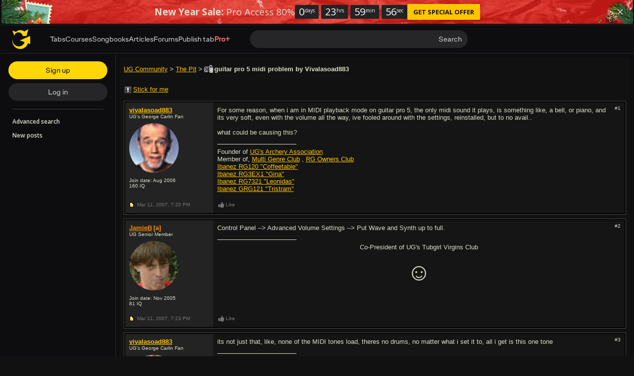

--- FILE ---
content_type: text/css; charset=utf-8
request_url: https://www.ultimate-guitar.com/static/public/ug/css/forum/classic_dark_ver1769185876.css
body_size: 8705
content:
@charset "utf-8";.ug-disabled{position:relative}.ug-disabled:before{background:#fff;bottom:0;content:"";display:block;left:0;opacity:.7;position:absolute;right:0;top:0;z-index:101}.ug-disabled:after{clear:both;content:"";display:block}.ug-no-height{border:0!important;height:0!important;margin:0!important;opacity:0!important;padding:0!important}.ug-no-wrap{overflow:hidden;padding-right:15px;text-overflow:ellipsis;white-space:nowrap}.disable_scroll{overflow:hidden!important}.disable_scroll{-webkit-overflow-scrolling:auto;height:100vh;left:0;position:fixed;right:0;top:0}.disable_html_scroll{height:100vh}.text-uppercase{text-transform:uppercase}.text-overflow{overflow:hidden;text-overflow:ellipsis;white-space:nowrap}.hidden{visibility:hidden}template{display:none!important}.ug-clearfix:after,.ug-clearfix:before{content:"";display:table}.ug-clearfix:after{clear:both}.clearfix:after,.clearfix:before{content:"";display:table}.clearfix:after{clear:both}.pull-right{float:right!important}.pull-left{float:left!important}.text-left{text-align:left}.text-center{text-align:center}.text-right{text-align:right}.hide,[hidden]{display:none!important}.show{display:block!important}.media-body,.media-left,.media-right{display:table-cell;vertical-align:top}.media-middle{vertical-align:middle}.media-bottom{vertical-align:bottom}.media-body{width:100%}.forum-layout{display:-webkit-box;display:-webkit-flex;display:-ms-flexbox;display:flex}.forum-layout--nav{width:13.33333%}.forum-layout--center{-webkit-box-align:center;-ms-flex-align:center;-webkit-align-items:center;align-items:center}.forum-layout--content{padding-left:16px;width:86.66667%}.forum-layout--content .b-table:first-child{margin-top:0}.forum-icon{background:url("../../img/forum/sprite_dark.svg?_CACHE_");-webkit-background-size:160px 160px;background-size:160px 160px;display:inline-block;height:20px;margin:-2px;vertical-align:top;width:20px}.forum-icon[data-icon="marker_new"]{background-position:0 0}.forum-icon[data-icon="marker_old"]{background-position:-20px 0}.forum-icon[data-icon="announcement_new"]{background-position:0 -20px}.forum-icon[data-icon="announcement_old"]{background-position:-20px -20px}.forum-icon[data-icon="marker_new_blocked"]{background-position:0 -40px}.forum-icon[data-icon="marker_old_blocked"]{background-position:-20px -40px}.forum-icon[data-icon="letter_new"]{background-position:-60px -80px}.forum-icon[data-icon="letter_old"]{background-position:-100px -80px}.forum-icon[data-icon="letter_new_hot"]{background-position:-40px -80px}.forum-icon[data-icon="letter_old_hot"]{background-position:-80px -80px}.forum-icon[data-icon="letter_new_closed"]{background-position:-60px -60px}.forum-icon[data-icon="letter_old_closed"]{background-position:-100px -60px}.forum-icon[data-icon="letter_new_hot_closed"]{background-position:-40px -60px}.forum-icon[data-icon="letter_old_hot_closed"]{background-position:-80px -60px}.forum-icon[data-icon="letter_new_hot_posted"]{background-position:-40px -20px}.forum-icon[data-icon="letter_old_hot_posted"]{background-position:-80px -20px}.forum-icon[data-icon="letter_new_hot_closed_posted"]{background-position:-40px -40px}.forum-icon[data-icon="letter_old_hot_closed_posted"]{background-position:-80px -40px}.forum-icon[data-icon="letter_new_closed_posted"]{background-position:-60px -40px}.forum-icon[data-icon="letter_old_closed_posted"]{background-position:-100px -40px}.forum-icon[data-icon="letter_new_posted"]{background-position:-60px -20px}.forum-icon[data-icon="letter_old_posted"]{background-position:-100px -20px}.forum-icon[data-icon="post_old"]{background-position:-80px -100px}.forum-icon[data-icon="post_new"]{background-position:-60px -100px}.forum-icon[data-icon="go_to"]{background-position:-120px -80px}.forum-icon[data-icon="go_bottom"]{background-position:-120px -60px}.forum-icon[data-icon="thumb_tack_info"]{background-position:-100px -100px}.forum-icon[data-icon="thumb_tack_success"]{background-position:-120px -100px}.forum-icon[data-icon="poll"]{background-position:-100px 0}.forum-icon[data-icon="flag"]{background-position:-60px 0}.forum-icon[data-icon="stick"]{background-position:-120px -20px}.forum-icon[data-icon="chevron-down"]{background-position:-20px -60px}.forum-icon[data-icon="chevron_square_up"]{background-position:-120px -120px}.forum-icon[data-icon="chevron_square_down"]{background-position:-100px -120px}.forum-icon[data-icon="like_active"]{background-position:-20px -80px}.forum-icon[data-icon="like"]{background-position:-20px -120px}.forum-icon[data-icon="unlike_active"]{background-position:0 -80px}.forum-icon[data-icon="unlike"]{background-position:0 -120px}.forum-icon[data-icon="post_new"],.forum-icon[data-icon="post_old"],.forum-icon[data-icon="thumb_tack_info"],.forum-icon[data-icon="thumb_tack_success"]{margin-left:-5px}.btn:hover .forum-icon[data-icon="like"],.btn:hover .forum-icon[data-icon="like_active"]{background-position:-20px -100px}.btn:hover .forum-icon[data-icon="unlike"],.btn:hover .forum-icon[data-icon="unlike_active"]{background-position:0 -100px}.btn:hover .forum-icon[data-icon="flag"]{background-position:-80px 0}[data-sticky] .forum-icon[data-icon="stick"]{background-position:-120px -40px}.forum-icon[data-icon="unlike_active"]{background-position:-20px -120px}.forum-icon[data-icon="like"]{background-position:-20px -80px}.btn:hover .forum-icon[data-icon="unlike_active"]{background-position:-20px -100px}article,aside,details,figcaption,figure,footer,header,main,menu,nav,section{display:block}.ug-forum{background:#000;border:1px solid #585858;border-top:0 solid #585858;color:#ddc;font-family:verdana,tahoma,geneva,lucida,arial,sans-serif;font-size:10px;margin:0 3px;overflow:hidden;padding:8px}.ug-forum .forum-link,.ug-forum a{cursor:pointer;text-decoration:underline}.ug-forum .forum-link,.ug-forum .forum-link:hover,.ug-forum a,.ug-forum a:hover{color:#ffc600;font-family:inherit;font-size:inherit;font-weight:inherit}.ug-forum .forum-link:hover,.ug-forum a:hover{text-decoration:none}.ug-forum p{margin-bottom:8px;margin-top:0}.ug-forum .small,.ug-forum small{font-family:verdana,tahoma,geneva,lucida,arial,sans-serif;font-size:10px}.ug-forum *{-webkit-box-sizing:border-box;box-sizing:border-box}.ug-forum .text-bold,.ug-forum .text-bold:hover{font-weight:700}.ug-forum .text-success{color:#4d8c02}.ug-forum .text-danger{color:#e61818}.ug-forum .text-default{color:grey}.ug-forum .b-footer{margin-bottom:8px;margin-top:8px}.ug-forum .b-footer--section{position:relative}.ug-forum .b-header{margin-bottom:8px;margin-top:16px}.ug-forum .b-header .btn-info + .btn-info{margin-left:4px}.ug-forum .b-footer .btn,.ug-forum .b-header .btn{margin-bottom:5px;margin-top:6px}.ug-forum .b-footer .btn-link:first-child,.ug-forum .b-header .btn-link:first-child{margin-left:-4px;margin-right:4px}.ug-forum .btn{font-weight:700!important}.ug-forum .btn{-webkit-appearance:button;-moz-appearance:button;appearance:button;color:#000;cursor:pointer;display:inline-block;margin-bottom:0;text-align:center;text-decoration:none;-ms-touch-action:manipulation;touch-action:manipulation;-webkit-user-select:none;-moz-user-select:none;-ms-user-select:none;user-select:none;vertical-align:middle}.ug-forum .btn--white{background-color:#fff;border:0}.ug-forum .btn [disabled]{opacity:.5}.ug-forum .btn:focus,.ug-forum .btn:hover{outline:0}.ug-forum .btn:hover{text-decoration:none}.ug-forum .btn-sm{min-width:32px}.ug-forum .btn-sm,.ug-forum .btn-sm:active,.ug-forum .btn-sm:hover{font-family:verdana,tahoma,geneva,lucida,arial,sans-serif;font-size:10px;padding:1px 6px}.ug-forum .btn-md,.ug-forum .btn-md:active,.ug-forum .btn-md:hover{font-family:arial,helvetica neue,sans-serif;font-size:13px}.ug-forum .btn-icon{-webkit-appearance:none;-moz-appearance:none;appearance:none;background-color:transparent;border:0;height:16px;padding:0;width:16px}.ug-forum .btn-link{border:1px solid transparent!important;font-weight:400!important}.ug-forum .btn-link{-webkit-appearance:none;-moz-appearance:none;appearance:none;background:transparent;color:#ffc600;text-decoration:underline}.ug-forum .btn-link .forum-icon{margin:-4px}.ug-forum .btn-link .forum-icon[data-icon="stick"]{margin-right:-2px}.ug-forum .btn-link.btn-sm,.ug-forum .btn-link.btn-sm:hover{padding:2px 4px}.ug-forum .btn-link.btn-md{padding:2px 8px}.ug-forum .btn-link:hover{text-decoration:none}.ug-forum .btn.pull-left + .btn.pull-left{margin-left:4px}.ug-forum .btn.pull-right + .btn.pull-right{margin-right:4px}.ug-forum a.btn,.ug-forum a.btn:hover{font-weight:400!important}.ug-forum a.btn,.ug-forum a.btn:hover{border:2px solid #ddd;padding:1px 6px}.ug-forum .pagination{background:#151515;display:inline-block;margin:0 0 0 1px;padding-left:0}.ug-forum .pagination,.ug-forum .pagination-helper{font-size:11px}.ug-forum .pagination-helper{background:#151515;border:1px solid #4f4c46;-webkit-box-shadow:inset 0 0 0 1px #000;box-shadow:inset 0 0 0 1px #000;float:left;line-height:16px;margin-right:-1px;padding:7px 8px}.ug-forum .pagination > li{display:inline}.ug-forum .pagination > li > a,.ug-forum .pagination > li > span{border:1px solid #4f4c46;-webkit-box-shadow:inset 0 0 0 1px #000;box-shadow:inset 0 0 0 1px #000;float:left;line-height:16px;margin-left:-1px;min-width:32px;padding:7px 8px;position:relative;text-align:center;text-decoration:none}.ug-forum .pagination > li > a:focus,.ug-forum .pagination > li > a:hover,.ug-forum .pagination > li > span:focus,.ug-forum .pagination > li > span:hover{background-color:#232323;z-index:2}.ug-forum .pagination .active > a,.ug-forum .pagination .active > a:focus,.ug-forum .pagination .active > a:hover,.ug-forum .pagination .active > span,.ug-forum .pagination .active > span:focus,.ug-forum .pagination .active > span:hover{background-color:#333;cursor:default;z-index:3}> .ug-forum .pagination .disabled > a,> .ug-forum .pagination .disabled > a:focus,> .ug-forum .pagination .disabled > a:hover,> .ug-forum .pagination .disabled > span,> .ug-forum .pagination .disabled > span:focus,> .ug-forum .pagination .disabled > span:hover{color:hsla(60,20%,83%,.5);cursor:not-allowed;pointer-events:none}.ug-forum .pagination .disabled.first,.ug-forum .pagination .disabled.last,.ug-forum .pagination .disabled.next,.ug-forum .pagination .disabled.prev{display:none}.ug-forum .breadcrumbs{float:left;line-height:16px;margin-right:4px}.ug-forum .breadcrumbs,.ug-forum .breadcrumbs a,.ug-forum .breadcrumbs a:hover,.ug-forum .breadcrumbs:hover{font-family:arial,helvetica neue,sans-serif;font-size:13px}.ug-forum .decoda-spoiler{background:#232323;border:1px solid #4f4c46;margin:12px;padding:4px}.ug-forum .decoda-spoiler-button{font-weight:700!important}.ug-forum .decoda-spoiler-button{background:transparent;border:1px solid transparent;color:#ddc;cursor:pointer;font-family:verdana,tahoma,geneva,lucida,arial,sans-serif;font-size:10px;line-height:16px;text-align:center;text-decoration:none;vertical-align:middle}.ug-forum .decoda-spoiler-button:focus,.ug-forum .decoda-spoiler-button:hover{outline:0}.ug-forum .decoda-spoiler-button:hover{text-decoration:underline}.ug-forum .decoda-spoiler-content{border-top:1px solid #4f4c46;display:none;margin:4px -4px -4px;padding:8px}.ug-forum .decoda-spoiler.open .decoda-spoiler-content{display:block}.user-link:hover[status="blue"],.user-link[status="blue"]{color:#3299cc!important}.user-link:hover[status="red"],.user-link[status="red"]{color:#e61818!important}.user-link:hover[status="green"],.user-link[status="green"]{color:#4d8c02!important}.user-link:hover[status="magenta"],.user-link[status="magenta"]{color:#c432cc!important}.user-link:hover[status="ginger"],.user-link[status="ginger"]{color:#d48f5d!important}.user-link:hover[status="turquoise"],.user-link[status="turquoise"]{color:#009973!important}.user-link:hover[status="turquoise_light"],.user-link[status="turquoise_light"]{color:#1ba!important}.user-link:hover[status="gray_blue"],.user-link[status="gray_blue"]{color:#607d8b!important}.user-link:hover[status="pro"],.user-link[status="pro"]{color:#ff5d55!important}.user-link:hover[status="contributor"],.user-link[status="contributor"]{color:#ff8c00!important}.user-link:hover[status="local_ambassador"],.user-link[status="local_ambassador"]{color:#63dbb9!important}.alert{-webkit-box-shadow:inset 0 0 0 1px rgba(0,0,0,.2);box-shadow:inset 0 0 0 1px rgba(0,0,0,.2);color:#fff;font-size:13px;line-height:16px;margin-bottom:16px;padding:8px}.alert-success{background:mix(#4d8c02,#fff,80%)}.alert-danger{background:mix(#e61818,#fff,70%)}.alert-default{background:hsla(0,0%,100%,.2);color:#ddc}@media (min-width:480px){.visible-sm{display:none}}.media{margin:0!important}.media-right{padding-left:8px;padding-right:8px;padding-top:8px}.b-table{border:1px solid #4f4c46;-webkit-box-shadow:inset 0 0 0 1px #000;box-shadow:inset 0 0 0 1px #000;margin:8px 0;padding:1px 0 1px 1px;position:relative}.b-table:after{background:#000;bottom:0;content:"";position:absolute;right:0;top:0;width:2px}.b-table--hot-discussions .td__description{width:53.2%!important}.b-table .show-sm{display:none}.b-table + .b-table{margin-top:24px}.b-table--body{background:#151515}.b-table--header,.b-table--heading,.b-table--subheader{font-weight:700;line-height:16px}.b-table--header,.b-table--heading{background:#232323;color:#777;display:-webkit-box;display:-webkit-flex;display:-ms-flexbox;display:flex;font-size:11px}.b-table--header .td,.b-table--heading .td{background:none!important}.b-table--subheader{background:#333;-webkit-box-shadow:inset 0 0 0 1px #000;box-shadow:inset 0 0 0 1px #000;color:#c3c3c3;font-family:arial,helvetica neue,sans-serif;font-size:13px;padding:8px}.b-table .tr{background:none;display:flex;display:-webkit-box;display:-webkit-flex;display:-ms-flexbox}.b-table .tr .td:nth-last-child(odd){background:#232323}.b-table .tr .td:only-child{background:none}.b-table .tr .td__data{display:-webkit-box;display:-webkit-flex;display:-ms-flexbox;display:flex;font-family:arial,helvetica neue,sans-serif;font-size:13px}.b-table .tr .td__data .dropdown-toggle:after{bottom:0;content:"";left:0;position:absolute;right:0;top:0}.b-table .tr .td__data.dropdown:hover{background:#333}.b-table .tr .td__data .dropdown-menu{width:200px}.b-table .tr .td__data .dropdown-menu:empty{display:none}.b-table .tr--hide-btn{bottom:2px;opacity:0;position:absolute;right:0}.b-table .tr:hover .tr--hide-btn{opacity:1}.b-table .tr--skip-offer{bottom:2px;opacity:0;position:absolute;right:0}.b-table .tr:hover .tr--skip-offer{opacity:1}.b-table .td{-webkit-box-shadow:inset 0 0 0 1px #000;box-shadow:inset 0 0 0 1px #000;padding:8px}.b-table .td:only-child{width:100%}.b-table .td__data{width:7.39583%}.b-table .td__discussion{width:25.10417%}.b-table .td__status{width:3.22917%}.b-table .td__status-double{width:6.45833%}.b-table .td__last-post{width:16.77083%}.b-table .td__thread-name{width:70.10417%}.b-table .td__description{width:56.5625%}.b-table .td__thread{width:62.1875%}.b-table .td__thread-small{width:50%}.b-table .td__description-small{width:45%}.b-table .td__time{width:15%}.b-table .td__user{width:16%}.b-table .td__forum-name{width:12%}.b-table .td__thread-name-sm{width:16.125%}.b-table .td__description{word-break:break-word}.b-table .td__description--header{font-family:arial,helvetica neue,sans-serif;font-size:13px}.b-table .td__description--header a,.b-table .td__description--header a:hover{font-weight:700}.b-table .td__description--header.has_old a,.b-table .td__description--header.has_old a:hover,.b-table .td__description--header[data-new="old"] a,.b-table .td__description--header[data-new="old"] a:hover{font-weight:400}.b-table .td__description--body:last-child{margin-bottom:0}.b-table .td__data,.b-table .td__status{-webkit-box-pack:center;-ms-flex-pack:center;-webkit-box-align:center;-ms-flex-align:center;-webkit-align-items:center;align-items:center;display:-webkit-box;display:-webkit-flex;display:-ms-flexbox;display:flex;-webkit-justify-content:center;justify-content:center;padding-left:0;padding-right:0;text-align:center}.b-table .td__thread{position:relative}.b-table .td__thread--header{font-family:arial,helvetica neue,sans-serif;font-size:13px;line-height:16px}.b-table .td__thread--header[data-new="new"] > a,.b-table .td__thread--header[data-new="new"] > a:hover{font-weight:700}.b-table .td__discussion--header{max-width:100%}.b-table .td__discussion--header,.b-table .td__discussion--header:hover{display:inline-block;font-weight:700;overflow:hidden;text-overflow:ellipsis;white-space:nowrap}.b-table .td__discussion img{vertical-align:top}.b-table .td__discussion--time{opacity:.5;text-align:right}.b-table .td__discussion--time{color:#777;opacity:1}.b-table .td__last-post{line-height:16px}.b-table .td__post blockquote{background:#232323;border:1px solid #4f4c46;margin:12px;padding:8px}.b-table .td__post .decoda-quote-head{margin-bottom:2px}.b-table .td__post .align-left{text-align:left}.b-table .td__post .align-center{text-align:center}.b-table .td__post .align-right{text-align:right}.b-table .td__post .decoda-code{font-family:Courier New,monospace}.b-table .td__post .decoda-code code{white-space:pre-line}.b-table .td__post .decoda-quote-author{font-weight:700}.b-table .td__post .text-indent{margin-left:16px}.b-table .td__post img{height:auto;max-width:100%}.b-table .td__post iframe{max-width:100%}.b-table .td__post .text-size-1{font-size:x-small}.b-table .td__post .text-size-2{font-size:small}.b-table .td__post .text-size-3{font-size:medium}.b-table .td__post .text-size-4{font-size:large}.b-table .td__post .text-size-5{font-size:x-large}.b-table .td__post .text-size-6{font-size:xx-large}.b-table .td__post .text-size-7{font-size:3.69231em}.b-table .td__post a,.b-table .td__post a:hover{color:#ffc600}.b-table .td__post .emoji{height:16px;width:16px}.b-table .td__post{font-family:arial,helvetica neue,sans-serif;font-size:13px}.b-table .td__thread-name{font-family:arial,helvetica neue,sans-serif;font-size:13px}.b-table .td__stats{padding:8px}.b-table .td__full{-webkit-box-flex:1;-ms-flex-positive:1;-webkit-flex-grow:1;flex-grow:1;width:100%}.b-table .td__full--header{font-family:arial,helvetica neue,sans-serif;font-size:13px}.b-table .td__growth{-webkit-box-flex:1;-ms-flex-positive:1;-webkit-flex-grow:1;flex-grow:1}.b-table img + .td__discussion--header{max-width:90%}.b-table--username:not(:last-of-type):after{content:",";margin:0 .25em 0 -.25em}.b-table__search b{color:#ff8c00}.b-table time{color:#777}.b-table .empty{padding:8px;text-align:center}.h-table .td__thread{width:50%}.h-table .td__forum{width:30%!important}.h-table .td__last-post{width:20%}@media (max-width:479px){.h-table .td__forum-name{display:inline!important}.h-table .td__forum-name:before{content:attr(data-type) ": "}}.r-table.b-table--header a{color:#777}.r-table .td:nth-last-child(odd){background:none!important}.r-table .td__part{text-align:center}.r-table .td__data{width:77px}.r-table .td__part{width:88px}.r-table .td__status{width:4.375%}.r-table .td__status-double{width:8.75%}.r-table .td__vote{width:9.89583%}.r-table .td__thread{width:41.97917%}.r-table .td__none{display:none}.b-table--body .r-table .td__part,.b-table--body .r-table .td__vote{-webkit-box-align:center;-ms-flex-align:center;-webkit-box-pack:center;-ms-flex-pack:center;-webkit-align-items:center;align-items:center;display:-webkit-box;display:-webkit-flex;display:-ms-flexbox;display:flex;font-family:arial,helvetica neue,sans-serif;font-size:13px;-webkit-justify-content:center;justify-content:center;text-align:center}.b-table--body .r-table .td__part{padding:8px 0}.r-table .td .td__description--info{font-family:verdana,tahoma,geneva,lucida,arial,sans-serif;font-size:10px}.b-post{border:1px solid #4f4c46;margin-bottom:8px;position:relative}.b-post--copy-input{bottom:0;height:0;opacity:0;position:absolute;z-index:-2}.b-post.b-post--request:before,.b-post:after{background:#232323;border:2px solid #000;bottom:0;content:"";position:absolute;top:0;width:17.60417%}.b-post:after{border-right:0;left:0}.b-post.b-post--request:before{border-left:0;right:0}.b-post.b-post--request .b-post--buttons{margin-right:17.60417%;width:auto}.b-post.b-post--request .b-post--like--users{display:block}.b-post{background:#151515;-webkit-box-shadow:inset 0 0 0 2px #000;box-shadow:inset 0 0 0 2px #000;padding:2px}.b-post a,.b-post a:hover{color:inherit;font-size:inherit}.b-post .user-link,.b-post .user-link:hover{font-family:arial,helvetica neue,sans-serif;font-size:13px;font-weight:700}.b-post--body:after,.b-post--body:before,.b-post--footer:after,.b-post--footer:before{content:"";display:table}.b-post--body:after,.b-post--footer:after{clear:both}.b-post--body .ug-iq{text-decoration:none}.b-post--body .ug-iq:hover{text-decoration:underline}.b-post--body .b-post--left{font-family:verdana,tahoma,geneva,lucida,arial,sans-serif}.b-post--body .b-post--left .user-link{color:#ffc600}.b-post--left,.b-post--right{float:left;padding:8px}.b-post--left{position:relative;width:17.60417%;z-index:2}.b-post--right{width:82.39583%}.b-post--small{width:64.79167%}.b-post--footer .b-post--left{line-height:18px}.b-post--status{display:inline-block;font-size:19px;line-height:14px;vertical-align:top}.b-post--status__mobile{display:none}.b-post--status__desktop{display:inline-block}.b-post--signature{margin-top:16px;padding-top:8px;position:relative}.b-post--signature:after{background:#ddc;content:"";height:1px;left:0;position:absolute;top:0;width:160px}.b-post--link{font-size:10px;margin:-2px 0 0 4px}.b-post--link:hover{cursor:pointer;text-decoration:underline}.b-post--right .b-post--content blockquote{background:#232323;border:1px solid #4f4c46;margin:12px;padding:8px}.b-post--right .b-post--content .decoda-quote-head{margin-bottom:2px}.b-post--right .b-post--content .align-left{text-align:left}.b-post--right .b-post--content .align-center{text-align:center}.b-post--right .b-post--content .align-right{text-align:right}.b-post--right .b-post--content .decoda-code{font-family:Courier New,monospace}.b-post--right .b-post--content .decoda-code code{white-space:pre-line}.b-post--right .b-post--content .decoda-quote-author{font-weight:700}.b-post--right .b-post--content .text-indent{margin-left:16px}.b-post--right .b-post--content img{height:auto;max-width:100%}.b-post--right .b-post--content iframe{max-width:100%}.b-post--right .b-post--content .text-size-1{font-size:x-small}.b-post--right .b-post--content .text-size-2{font-size:small}.b-post--right .b-post--content .text-size-3{font-size:medium}.b-post--right .b-post--content .text-size-4{font-size:large}.b-post--right .b-post--content .text-size-5{font-size:x-large}.b-post--right .b-post--content .text-size-6{font-size:xx-large}.b-post--right .b-post--content .text-size-7{font-size:3.69231em}.b-post--right .b-post--content a,.b-post--right .b-post--content a:hover{color:#ffc600}.b-post--right .b-post--content .emoji{height:16px;width:16px}.b-post--right .b-post--content{font-family:arial,helvetica neue,sans-serif;font-size:13px;line-height:normal;word-break:break-word}.b-post a.ug-mention,.b-post a.ug-mention:hover{background-color:#333!important}.b-post a.ug-mention,.b-post a.ug-mention:hover{color:#000;color:#ddc;font-weight:700;padding:2px 3px;text-decoration:none}.b-post--attachments{background:#232323;margin:12px;padding:8px}.b-post--attachments:empty{display:none}.b-post--attachments{border:1px solid #4f4c46}.b-post--attachment{margin-top:4px}.b-post--edit-date{border-top:1px solid #4f4c46;color:#777;font-family:verdana,tahoma,geneva,lucida,arial,sans-serif;font-size:10px;margin-top:16px;padding-top:4px}.b-post time{color:#777}.b-post--like .btn,.b-post--vote .btn{text-decoration:none;vertical-align:baseline}.b-post--like .btn,.b-post--like .btn:hover,.b-post--vote .btn,.b-post--vote .btn:hover{color:#777;text-decoration:none}.b-post--like .btn[data-like="0"],.b-post--vote .btn[data-like="0"]{color:#777}.b-post--like .btn[data-like="0"]:hover,.b-post--vote .btn[data-like="0"]:hover{color:#ddc}.b-post--like .btn[data-like="0"]:hover .forum-icon,.b-post--vote .btn[data-like="0"]:hover .forum-icon{background-position:-20px -100px}.b-post--like .btn[data-like="1"],.b-post--vote .btn[data-like="1"]{color:#ffc600}.b-post--like .btn[data-like="1"]:hover,.b-post--vote .btn[data-like="1"]:hover{color:#ddc}.b-post--actions [data-toggle]{position:relative}.b-post--actions .dropdown-menu{right:-4px!important}.b-post--user .ug-iq{display:block;margin:2px 0 5px;text-decoration:none}.b-post--avatar{display:inline-block;padding:8px 0;position:relative}.b-post--avatar--ava{border-radius:50%;height:100px;object-fit:cover;width:100px}.b-post--avatar--mayor-smile{position:absolute;right:-12px;top:0;z-index:2}.b-post--avatar--mayor-smile > img{height:auto;max-width:48px}.b-post--check-icon{line-height:12px;margin-right:3px}.b-post--request__info{width:-webkit-calc(100% - 30px);width:calc(100% - 30px)}.b-post--request__official-note{margin-bottom:16px}.tab-request-published{color:green}.tab-request-in-progress{color:#ddc}.ug-forum__light .tab-request-in-progress{color:#000}.tab-request-in-review{color:#4169e1}.js-off-tab-request-forum-facebook-share,.js-off-tab-request-forum-twitter-share{text-decoration:none!important}.js-off-tab-request-forum-facebook-share,.js-off-tab-request-forum-twitter-share{height:30px;margin:0;padding:0;text-align:center}.js-off-tab-request-forum-facebook-share img,.js-off-tab-request-forum-twitter-share img{max-height:30px!important}.js-off-tab-request-forum-facebook-share img,.js-off-tab-request-forum-twitter-share img{opacity:1}.js-off-tab-request-forum-facebook-share img:hover,.js-off-tab-request-forum-twitter-share img:hover{opacity:.8}.request-sharing-bbcode{padding-top:10px}.b-hero{margin-bottom:16px;margin-top:8px}.b-hero h1{color:#ddc;display:block;font-family:arial,helvetica neue,sans-serif;font-size:13px;font-weight:700;line-height:16px;margin:0}.b-hero p{clear:both;margin:4px 0 0}.ug-forum .form{background:#151515;border:1px solid #4f4c46}.b-thread .ug-forum .form{margin:8px 0}.ug-forum .form--header{background:#333;border-bottom:1px solid #4f4c46;color:#ddc;font-size:11px;font-weight:700;line-height:16px;padding:8px}.ug-forum .form--body{padding:8px}.ug-forum .form--body--header{display:block;font-family:arial,helvetica neue,sans-serif;font-size:13px;margin-bottom:4px}.ug-forum .form--body--header input{margin:1px 0;vertical-align:top}.ug-forum .form--multiple-select{height:300px!important}.ug-forum .form--footer{padding:0 8px 8px}.ug-forum .form--file{margin-bottom:8px;margin-top:4px}.ug-forum .form--file input{margin-right:8px}.ug-forum .form--validation{background:hsla(0,100%,75%,.1);border:1px solid hsla(0,100%,75%,.5);color:#ff8282;font-size:11px;margin:8px;padding:8px}.ug-forum .form--validation.success{background:#232f24;border:1px solid #80c16a;color:#a1da8e}.ug-forum .form--validation.warning{background:#2f2f24;border:1px solid #ffc600;color:#ddc}.ug-forum .form--validation.warning > a{color:#ffc600}.ug-forum .form--validation:empty{display:none}.ug-forum .form--validation > li{list-style:none}.ug-forum .form--validation > li:first-letter{text-transform:uppercase}.ug-forum .form--validation > li + li{margin-top:4px}.ug-forum .form-group{margin-bottom:8px}.ug-forum .form-group > .form-control,.ug-forum .form-group > .input{width:100%}.ug-forum .form-group > .btn{border-radius:0}.ug-forum .form-group--header{margin-bottom:4px}.ug-forum .form-helper{color:grey;margin-bottom:6px;margin-top:2px}.ug-forum .form .input-group{display:-webkit-box;display:-webkit-flex;display:-ms-flexbox;display:flex;margin-bottom:8px}.ug-forum .form .input-group > .form-control,.ug-forum .form .input-group > .input{width:100%}.ug-forum .form .input-group > .btn{border-radius:0}.ug-forum .form .input,.ug-forum .form-control{background:#000;border:1px solid #585858;border-radius:0;color:#ddc;font-family:arial,helvetica neue,sans-serif;font-size:13px;height:34px;line-height:1.25em;margin:0;padding:8px}.ug-forum .form .input:focus,.ug-forum .form-control:focus{border-color:#a9a9a9;outline:0}.ug-forum .form .input-sm,.ug-forum .form-control-sm{font-size:11px;height:24px;padding:3px 8px}.ug-forum .form .input .level-1,.ug-forum .form-control .level-1{padding-left:0}.ug-forum .form .input .level-2,.ug-forum .form-control .level-2{padding-left:8px}.ug-forum .form .input .level-3,.ug-forum .form-control .level-3{padding-left:16px}.ug-forum .form .input .level-4,.ug-forum .form-control .level-4{padding-left:24px}.ug-forum .form .input option,.ug-forum .form-control option{padding-bottom:4px}.ug-forum .form textarea{height:auto}.ug-forum .form .select-group{margin-bottom:8px}.ug-forum .form--label-inline{display:inline-block;line-height:16px;vertical-align:middle}.ug-forum .form--label-inline input{margin:3px 0;padding:0;vertical-align:middle}.ug-forum .form--label-inline:not(:first-child){margin-left:8px}.ug-forum .form .has_error .form-control{border-color:hsla(0,100%,75%,.7);color:#ff8282}.ug-forum .form .has_error .help-block{display:none}.ug-forum .form .tt-hint{display:none!important}.ug-forum .form .tt-input{background-color:#000!important}.ug-forum .form .tt-menu{background:#000;border:1px solid #585858;color:#ddc;font-family:verdana,tahoma,geneva,lucida,arial,sans-serif;margin-top:-1px}.ug-forum .form .tt-menu .tt-suggestion{background:#232323;border-bottom:1px solid #333;color:#ddc;font-size:11px;line-height:12px;padding:10px}.ug-forum .form .tt-menu .tt-suggestion:hover{background:hsla(0,0%,81%,.27);cursor:pointer}.ug-forum .form .tt-menu .tt-suggestion.tt-cursor{background:hsla(0,0%,81%,.27)}.ug-forum .b-thread-form .DraftEditor-editorContainer,.ug-forum .b-thread-form .DraftEditor-root,.ug-forum .b-thread-form .public-DraftEditor-content{min-height:320px!important}.ug-forum .dropdown{display:inline-block}.ug-forum .dropdown,.ug-forum .dropdown-btn{position:relative}.ug-forum .dropdown-btn{display:inline-block}.ug-forum .dropdown.open .dropdown-menu{display:block}.ug-forum .dropdown__up .dropdown-menu{bottom:100%;margin-bottom:-1px;top:auto}.ug-forum .dropdown__down .dropdown-menu{margin-top:-1px}.ug-forum .dropdown-toggle{cursor:pointer}.ug-forum .dropdown-toggle__select{background:#232323;border:1px solid #4f4c46;display:inline-block;font-size:11px;line-height:16px;padding:8px}.ug-forum .dropdown-menu > li{list-style:none}.ug-forum .dropdown-menu > li + li{border-top:1px solid #333}.ug-forum .dropdown-menu > li > a{-webkit-appearance:none;-moz-appearance:none;appearance:none;background:none;border:none;color:#ffc600;cursor:pointer;display:block;font-size:11px;line-height:16px;padding:8px;text-align:left;text-decoration:none;white-space:nowrap;width:100%}.ug-forum .dropdown-menu > li > a:hover{background:hsla(0,0%,100%,.2)}.ug-forum .dropdown-menu > li > a:focus{outline:0}.ug-forum .dropdown-menu > li > span{display:inline-block;padding:8px;white-space:nowrap}.ug-forum .dropdown-menu.pull-right{left:auto;right:0}.ug-forum .dropdown-menu{background:#232323;border:1px solid #585858;display:none;left:0;margin:0;max-height:320px;min-width:100%;overflow-x:hidden;overflow-y:auto;padding:0;position:absolute;top:100%;z-index:1}.ug-forum .dropdown-menu ul{margin:0;padding-left:16px}.ug-forum .dropdown-menu ul > li{list-style:none}.ug-forum .dropdown-menu ul > li + li{border-top:1px solid #333}.ug-forum .dropdown-menu ul > li > a{-webkit-appearance:none;-moz-appearance:none;appearance:none;background:none;border:none;color:#ffc600;cursor:pointer;display:block;font-size:11px;line-height:16px;padding:8px;text-align:left;text-decoration:none;white-space:nowrap;width:100%}.ug-forum .dropdown-menu ul > li > a:hover{background:hsla(0,0%,100%,.2)}.ug-forum .dropdown-menu ul > li > a:focus{outline:0}.ug-forum .dropdown-menu ul > li > span{display:inline-block;padding:8px;white-space:nowrap}.ug-forum .dropdown-menu ul.pull-right{left:auto;right:0}.ug-forum .dropdown-menu--link{-webkit-appearance:none;-moz-appearance:none;appearance:none;background:none;border:none;color:#ffc600;cursor:pointer;display:block;font-size:11px;line-height:16px;padding:8px;text-align:left;text-decoration:none;white-space:nowrap;width:100%}.ug-forum .dropdown-menu--link:hover{background:hsla(0,0%,100%,.2)}.ug-forum .dropdown-menu--link:focus{outline:0}[data-toggle="dropdown"]{cursor:pointer}.b-bottom-controls{margin-top:16px;position:relative;text-align:right}.b-bottom-controls .dropdown{margin-left:4px}.b-editor{margin-bottom:8px}.b-editor.collapsed .b-editor--collapseble,.b-editor.collapsed ~ .editor-expandeble,.b-editor.has_preview .hidden-preview,.b-editor:not(.collapsed) .b-editor--expandeble,.b-editor:not(.has_preview) .hidden-edit{display:none!important}.b-editor--header{font-family:arial,helvetica neue,sans-serif;font-size:13px}.b-editor--controls{float:none!important;margin-top:0!important;overflow:visible!important}.b-editor--controls{border:1px solid #585858;border-bottom:0;padding:4px;position:relative;z-index:2}.b-editor--controls .dropdown{display:inline-block}.b-editor--controls .dropdown-menu{left:8px;max-height:180px;overflow-x:hidden;overflow-y:auto;padding-right:0}.b-editor--controls .dropdown-menu .b-editor--action{background:#333;border-bottom:1px solid #000;display:block;height:auto;padding:4px;text-align:left;width:100%}.b-editor.has_preview .b-editor--controls:before{background:hsla(0,0%,8%,.5);bottom:0;content:"";display:block;left:0;position:absolute;right:140px;top:0;z-index:4}.b-editor--section + .b-editor--section{border-left:1px solid #585858}.b-editor--stack{float:left;margin-top:4px;padding:0 4px}.b-editor--stack:first-child{padding-left:0}.b-editor--stack + .b-editor--stack{border-left:1px solid #585858}.b-editor--action,.b-editor--mention{background:url("../../img/forum/editor_dark.svg?_CACHE_") no-repeat;-webkit-background-size:300px 40px;background-size:300px 40px;border:2px solid transparent;cursor:pointer;display:inline-block;height:24px;margin:0;padding:0;width:24px}.b-editor--action[data-action="spoiler"],.b-editor--mention[data-action="spoiler"]{width:28px}.b-editor--action[data-action="smile"],.b-editor--mention[data-action="smile"]{background:none}.b-editor--action[data-action="b"],.b-editor--mention[data-action="b"]{background-position:0 0}.b-editor--action[data-action="i"],.b-editor--mention[data-action="i"]{background-position:-20px 0}.b-editor--action[data-action="u"],.b-editor--mention[data-action="u"]{background-position:-40px 0}.b-editor--action[data-action="left"],.b-editor--mention[data-action="left"]{background-position:-60px 0}.b-editor--action[data-action="center"],.b-editor--mention[data-action="center"]{background-position:-80px 0}.b-editor--action[data-action="right"],.b-editor--mention[data-action="right"]{background-position:-100px 0}.b-editor--action[data-action="indent"],.b-editor--mention[data-action="indent"]{background-position:-120px 0}.b-editor--action[data-action="list"],.b-editor--mention[data-action="list"]{background-position:-140px 0}.b-editor--action[data-action="olist"],.b-editor--mention[data-action="olist"]{background-position:-140px -20px}.b-editor--action[data-action="img"],.b-editor--mention[data-action="img"]{background-position:-160px 0}.b-editor--action[data-action="url"],.b-editor--mention[data-action="url"]{background-position:-180px 0}.b-editor--action[data-action="email"],.b-editor--mention[data-action="email"]{background-position:-200px 0}.b-editor--action[data-action="code"],.b-editor--mention[data-action="code"]{background-position:-220px 0}.b-editor--action[data-action="quote"],.b-editor--mention[data-action="quote"]{background-position:-239px 0}.b-editor--action[data-action="spoiler"],.b-editor--mention[data-action="spoiler"]{background-position:-260px 0}.b-editor--action.active,.b-editor--action:focus,.b-editor--action:hover,.b-editor--mention.active,.b-editor--mention:focus,.b-editor--mention:hover{background-color:hsla(0,0%,100%,.15);outline:0}.b-editor--mention{background-position:-180px -20px}.b-editor--mention span{display:none}.b-editor--smiles{margin-left:8px;padding-left:8px;width:260px}.b-editor--smiles .btn{vertical-align:bottom}.b-editor > textarea{max-width:100%;min-height:108px;min-width:100%}.b-editor--preview blockquote{background:#232323;border:1px solid #4f4c46;margin:12px;padding:8px}.b-editor--preview .decoda-quote-head{margin-bottom:2px}.b-editor--preview .align-left{text-align:left}.b-editor--preview .align-center{text-align:center}.b-editor--preview .align-right{text-align:right}.b-editor--preview .decoda-code{font-family:Courier New,monospace}.b-editor--preview .decoda-code code{white-space:pre-line}.b-editor--preview .decoda-quote-author{font-weight:700}.b-editor--preview .text-indent{margin-left:16px}.b-editor--preview img{height:auto;max-width:100%}.b-editor--preview iframe{max-width:100%}.b-editor--preview .text-size-1{font-size:x-small}.b-editor--preview .text-size-2{font-size:small}.b-editor--preview .text-size-3{font-size:medium}.b-editor--preview .text-size-4{font-size:large}.b-editor--preview .text-size-5{font-size:x-large}.b-editor--preview .text-size-6{font-size:xx-large}.b-editor--preview .text-size-7{font-size:3.69231em}.b-editor--preview a,.b-editor--preview a:hover{color:#ffc600}.b-editor--preview .emoji{height:16px;width:16px}.b-editor--preview{border:1px solid #585858;font-family:arial,helvetica neue,sans-serif;font-size:13px;margin-bottom:8px;min-height:108px;padding:8px}.b-editor--preview a.ug-mention,.b-editor--preview a.ug-mention:hover{color:#000;color:#ddc;font-weight:700;text-decoration:none}.b-editor--icons{font-size:11px;margin-bottom:16px;margin-top:12px}.b-editor--icons--list{display:-webkit-box;display:-webkit-flex;display:-ms-flexbox;display:flex;-webkit-flex-wrap:wrap;-ms-flex-wrap:wrap;flex-wrap:wrap}.b-editor--icons--list label{margin-top:8px;width:9.09091%}.b-editor--icons--list input{height:12px;margin:2px 0;vertical-align:top}.b-editor--icons--list input:focus{outline:0}.collapsed .b-editor--mention{text-align:right;width:52px}.collapsed .b-editor--mention span{color:#ddc;display:inline-block;margin-right:2px}.RichEditor-controls{margin-bottom:0!important}.RichEditor-controls button + button{margin-left:0!important}.RichEditor--dropdown{background:#000;border:1px solid #585858;border-radius:0;color:#ddc;cursor:default;font-family:arial,helvetica neue,sans-serif;font-size:13px;font-weight:700;height:24px;line-height:1.25em;margin:0;padding:4px 10px}.RichEditor--dropdown:after{content:"▼";font-size:9px;position:absolute;right:6px;top:6px}.RichEditor--dropdown.color{width:139px}.RichEditor--dropdown.size{width:55px}.RichEditor--dropdown.font{width:167px}.RichEditor--dropdown-menu{background:#000;border:1px solid #585858;color:#ddc;font-family:arial,helvetica neue,sans-serif;font-size:13px;margin:-1px 0 0;max-height:200px;overflow-y:scroll;padding:0;position:absolute;width:100%}.RichEditor--dropdown-menu li{cursor:pointer;list-style-type:none;padding:3px 0 3px 10px}.RichEditor--dropdown-menu li:hover{background:hsla(0,0%,100%,.2)}.RichEditor--dropdown-cont{display:inline-block;position:relative}.RichEditor--dropdown-cont + .RichEditor--dropdown-cont{margin-left:5px}.RichEditor-root{position:relative}.RichEditor-root .editor-expandeble{margin-top:10px}.RichEditor-root .btn{margin-left:2px;margin-top:-3px;min-width:60px}.RichEditor-root .dnone{display:none}.RichEditor--stack{border-left:1px solid #585858;display:inline-block;padding-left:4px;vertical-align:bottom}.RichEditor--stack + .RichEditor--stack{margin-left:0}.RichEditor--font-control{margin-bottom:3px}.RichEditor--image-url,.RichEditor--link-url{background:#232323;border:1px solid #585858;left:70px;margin:0;max-height:320px;overflow-x:hidden;overflow-y:auto;padding:8px;position:absolute;top:70px;z-index:10}.RichEditor--image-url input,.RichEditor--link-url input{background:#000;border:1px solid #585858;border-radius:0;color:#ddc;font-family:arial,helvetica neue,sans-serif;font-size:13px;height:24px;line-height:1.25em;margin:0;padding:8px;width:182px}.RichEditor--image-url button,.RichEditor--link-url button{height:24px}.RichEditor--smiles{width:240px}.RichEditor--smiles button{margin-left:3px;vertical-align:baseline}.RichEditor--smiles button:first-child{margin-left:0}.RichEditor--section .b-editor--action{margin-right:4px}.RichEditor--section .input + .input,.RichEditor--section button + button{margin-left:5px}.RichEditor--section.COMPACT .b-editor--mention{text-align:right;width:52px}.RichEditor--section.COMPACT .b-editor--mention span{color:#ddc;display:inline-block;margin-right:2px}.RichEditor--section.ADVANCED .b-editor--mention{width:24px}.RichEditor-editor{background:#000;border:1px solid #585858;border-radius:0;color:#ddc;font-family:arial,helvetica neue,sans-serif;font-size:13px;height:34px;line-height:1.25em;margin:0;padding:8px}.RichEditor-editor:focus{border-color:#a9a9a9;outline:0}.RichEditor-editor-sm{font-size:11px;height:24px;padding:3px 8px}.RichEditor-editor .level-1{padding-left:0}.RichEditor-editor .level-2{padding-left:8px}.RichEditor-editor .level-3{padding-left:16px}.RichEditor-editor .level-4{padding-left:24px}.RichEditor-editor option{padding-bottom:4px}.RichEditor-editor{line-height:normal!important}.RichEditor-editor{cursor:text;max-width:100%;min-height:108px;min-width:100%;overflow:auto}.RichEditor-editor .public-DraftEditor-content{background-color:transparent!important;background-color:initial!important}.RichEditor-editor .public-DraftEditor-content{min-height:90px}.RichEditor-editor .DraftEditor-editorContainer{min-height:90px}.RichEditor-editor .DraftEditor-root{min-height:90px!important}.RichEditor-editor .DraftEditor-root{cursor:text}.RichEditor-editor pre{margin:0}.RichEditor-editor figure{margin:0}.RichEditor-editor figure img{max-width:100%}.RichEditor-editor .align-left div{text-align:left!important}.RichEditor-editor .align-center div{text-align:center!important}.RichEditor-editor .align-right div{text-align:right!important}.RichEditor-editor li div,.RichEditor-editor ul div{display:inline}.RichEditor-editor .text-size-1{font-size:x-small}.RichEditor-editor .text-size-2{font-size:small}.RichEditor-editor .text-size-3{font-size:medium}.RichEditor-editor .text-size-4{font-size:large}.RichEditor-editor .text-size-5{font-size:x-large}.RichEditor-editor .text-size-6{font-size:xx-large}.RichEditor-controls{float:none!important;margin-top:0!important;overflow:visible!important}.RichEditor-controls{border:1px solid #585858;border-bottom:0;padding:4px;position:relative;z-index:2}.RichEditor-controls .dropdown{display:inline-block}.RichEditor-controls .dropdown-menu{left:8px;max-height:180px;overflow-x:hidden;overflow-y:auto;padding-right:0}.RichEditor-controls .dropdown-menu .b-editor--action{background:#333;border-bottom:1px solid #000;display:block;height:auto;padding:4px;text-align:left;width:100%}.RichEditor-blockquote{background:#232323;border:1px solid #4f4c46;margin:12px;padding:8px}.RichEditor-spoiler--head{display:block!important;text-align:left!important}.RichEditor-spoiler--body{display:block!important}.RichEditor--smile{background-position:50%;background-repeat:no-repeat;-webkit-background-size:contain;background-size:contain;display:inline-block;line-height:inherit;overflow:hidden;vertical-align:middle}.RichEditor--smile .inner{opacity:0}.b-poll{font-size:11px;margin-bottom:16px}.b-poll.has_results .b-poll--question,.b-poll:not(.has_results) .b-poll--results{display:none}.b-poll--alert,.b-poll--fieldset,.b-poll--table{margin-bottom:8px}.b-poll--fieldset{border:1px solid #4f4c46;padding:8px}.b-poll--fieldset label{display:block;line-height:16px;margin-bottom:4px}.b-poll--fieldset input{height:12px;margin:2px 0;vertical-align:top}.b-poll--fieldset input:focus{outline:0}.b-poll--voters{display:inline-block;padding:2px 0}.b-poll--table{border-collapse:collapse;border-spacing:0;font-family:arial,helvetica neue,sans-serif;font-size:13px;width:100%}.b-poll--table td{border:1px solid #4f4c46;color:#ddc;padding:8px}.b-poll--table td:nth-child(2){width:40%}.b-poll--table tr:nth-child(5n + 1) .b-poll--progress{background:#f76b6b}.b-poll--table tr:nth-child(5n + 2) .b-poll--progress{background:#6b6bf7}.b-poll--table tr:nth-child(5n + 3) .b-poll--progress{background:#f7bd6b}.b-poll--table tr:nth-child(5n + 4) .b-poll--progress{background:#ff6bff}.b-poll--table tr:nth-child(5n) .b-poll--progress{background:#6bd6d6}.b-poll--progress{-webkit-box-shadow:inset 0 0 0 1px hsla(0,0%,100%,.2);box-shadow:inset 0 0 0 1px hsla(0,0%,100%,.2);height:8px}.b-poll .active{background:#333}.b-legend{float:left;line-height:16px;margin:8px 0}.b-legend > section{margin:4px 0}.b-legend .forum-icon{margin-right:4px}.forum-nav{background:#151515;border:1px solid #4f4c46}.forum-nav--arrow{display:none}.forum-nav-top{float:right;margin-top:8px;position:relative;z-index:20}.forum-nav-top > a{float:left;margin-left:8px}.forum-nav-thread{left:0;position:absolute;right:0;text-align:center;top:9px}.forum-nav--header{background:#333;border-bottom:1px solid #4f4c46;font-size:11px;font-weight:700;line-height:16px;padding:8px}.forum-nav--menu ul{margin:0;padding:0}.forum-nav--menu li{list-style:none;padding:0}.forum-nav--menu li + li{border-top:1px solid #4f4c46}.forum-nav--menu a{display:block;padding:8px}.forum-nav--menu .active a{background:#232323;color:#ddc;cursor:default;font-weight:700;text-decoration:none}.table-controls{position:relative}.table-controls select{height:18px;min-width:120px;vertical-align:top}.table-controls--feedback{color:#4d8c02;display:none;font-weight:700;height:16px;left:0;line-height:16px;margin:auto;padding:0 8px;position:absolute;top:28px}.b-message{background:#232323;border:1px solid #4f4c46;font-size:11px;line-height:16px;margin-bottom:8px;overflow:hidden}@media (min-width:760px){.b-message{-webkit-box-orient:horizontal;-webkit-box-direction:normal;display:-webkit-box;display:-webkit-flex;display:-ms-flexbox;display:flex;-webkit-flex-direction:row;-ms-flex-direction:row;flex-direction:row}}.b-message .icon-chamomile{display:inline-block;height:16px;vertical-align:top;width:16px}.b-message .btn{display:inline-block;margin-left:4px;vertical-align:middle}.b-message--text{-webkit-box-flex:1;-ms-flex-positive:1;-webkit-flex-grow:1;flex-grow:1;padding:8px}.b-message{-webkit-box-shadow:inset 0 0 0 2px #000;box-shadow:inset 0 0 0 2px #000}.b-message--users{font-size:11px;line-height:16px;min-width:192px;padding:8px;position:relative}@media (max-width:759px){.b-message--users{font-size:10px;padding-top:0;width:100%}}.b-message--users header{margin-bottom:4px}.b-message--users{border-left:2px solid #000}.b-request{background:#232323;padding:12px}.b-request--inline{display:inline-block;vertical-align:middle}.b-request--inline *{display:inline-block;vertical-align:middle}.b-request--count{font-size:large}.b-request--title{font-size:large}.b-request--actions{font-family:verdana,tahoma,geneva,lucida,arial,sans-serif;font-size:10px}.b-request--actions .btn{display:block;margin:0 auto}.b-request--submit-btn.btn{color:green}.b-request--select{background-color:#000!important}.b-request--select{color:#ddc;width:140px}.b-request--tabtype{position:relative;text-align:center}.b-request--tabtype .dropdown{position:static}.b-request--icon{background:url("../../img/forum/filter.svg?_CACHE_") no-repeat;-webkit-background-size:cover;background-size:cover;display:inline-block;height:14px;margin-bottom:-4px;width:14px}.b-request--icon.filtered{background-position:-14px 0}.b-request--iq{color:#000}.b-request--dropdown span{border-bottom:1px dotted #777}.b-request--dropdown:hover span{border-bottom-color:transparent;text-decoration:none}.b-request--dropdown:after{border-left:4px solid transparent;border-right:4px solid transparent;border-top:7px solid;content:"";display:none;font-size:.8em;margin-left:4px;margin-top:-3px;position:absolute;right:0;top:50%}.b-request--dropdown--menu{margin-top:4px!important;min-width:107px!important}.b-request--dropdown--menu{font-weight:400;max-width:107px;right:0;z-index:10}.b-request--dropdown--menu a{color:#ffc600}.b-request--dropdown--menu:hover a{background:hsla(0,0%,100%,.2);color:#fff}.b-request--suggest-prefomer{margin-bottom:0}.b-request--suggest-prefomer .form--body--header.main{margin-top:20px}.b-request--suggest-prefomer label{display:block;margin-bottom:10px}.b-request--suggest-prefomer img{float:left;height:30px;margin-left:5px;width:30px}.b-request--suggest-prefomer .ug-user-title.user_status,.b-request--suggest-prefomer input{display:block;float:left;font-size:11px;font-weight:700;margin-top:10px}.b-request--suggest-prefomer .ug-user-title.user_status{margin-left:5px;margin-top:9px}.forum-request-offer-link{color:#ddc!important}.tt-menu{background:#000;border:1px solid #585858;color:#ddc;margin-top:10px;max-height:185px;overflow:hidden;width:100%;z-index:250002}.tt-menu .tt-suggestion{font-weight:200;list-style:none;padding:10px}.tt-menu .tt-suggestion:hover{background:hsla(0,0%,81%,.27);cursor:pointer}.tt-menu .tt-suggestion.tt-cursor{background:hsla(0,0%,81%,.27)}.twitter-typeahead{width:100%}.twitter-typeahead input{width:100%}.b-editor .tribute-container{background:#000;border:1px solid #585858;color:#ddc;display:none;margin-top:10px;max-height:185px;overflow:hidden;width:220px;z-index:250002}.b-editor .tribute-container ul{background:#232323}.b-editor .tribute-container ul > li{list-style:none}.b-editor .tribute-container ul > li{-webkit-appearance:none;-moz-appearance:none;appearance:none;background:none;border:none;color:#ffc600;cursor:pointer;display:block;font-size:11px;line-height:16px;padding:8px;text-align:left;text-decoration:none;white-space:nowrap;width:100%}.b-editor .tribute-container ul > li:hover{background:hsla(0,0%,100%,.2)}.b-editor .tribute-container ul > li:focus{outline:0}.b-editor .tribute-container ul > li{border-bottom:1px solid #333;color:#ddc}.b-editor .tribute-container ul > li:last-child{border-bottom:none}.b-editor .tribute-container ul{margin:0;padding:0}.b-editor .tribute-container ul li{font-weight:200;list-style:none;padding:10px}.b-editor .tribute-container ul li:hover{background:hsla(0,0%,81%,.27);cursor:pointer}.b-editor .tribute-container ul .highlight{background:hsla(0,0%,81%,.27)}.draftJsMentionPlugin__mention__29BEd,a.draftJsMentionPlugin__mention__29BEd{background-color:#333!important;color:#ddc!important}.draftJsMentionPlugin__mention__29BEd,a.draftJsMentionPlugin__mention__29BEd{font-weight:700;padding:2px 3px;text-decoration:none}.draftJsMentionPlugin__mention__29BEd:hover,a.draftJsMentionPlugin__mention__29BEd:hover{background-color:#333!important;color:inherit!important;font-weight:700!important;text-decoration:none!important}.draftJsMentionPlugin__mentionSuggestions__2DWjA{-webkit-transform:none!important;transform:none!important;-webkit-transform-origin:50% 50% 0!important;transform-origin:50% 50% 0!important;-webkit-transform-origin:initial!important;transform-origin:initial!important;-webkit-transition:all .25s!important;transition:all .25s!important}.draftJsMentionPlugin__mentionSuggestions__2DWjA{background:#000;border:1px solid #585858;color:#ddc;font-family:verdana,tahoma,geneva,lucida,arial,sans-serif;font-size:11px;margin-top:20px;max-height:185px;overflow:hidden;position:absolute;width:220px;z-index:250002}.draftJsMentionPlugin__mentionSuggestions__2DWjA div{background:#232323;border-bottom:1px solid #333;color:#ddc;margin:0;padding:10px}.draftJsMentionPlugin__mentionSuggestions__2DWjA div span{font-weight:200}.draftJsMentionPlugin__mentionSuggestions__2DWjA > div:last-child{border-bottom:none}.draftJsMentionPlugin__mentionSuggestions__2DWjA .draftJsMentionPlugin__mentionSuggestionsEntryFocused__3LcTd{background:hsla(0,0%,81%,.27);cursor:pointer}

--- FILE ---
content_type: text/javascript; charset=utf-8
request_url: https://www.ultimate-guitar.com/static/public/build/ug_react_i18n_es6/202601/335.3039e703a8df85a2d6fd66e440f86af9.js
body_size: 951
content:
(self.webpackChunkug_react_i18n_es6=self.webpackChunkug_react_i18n_es6||[]).push([[335],{38623:(e,t,i)=>{"use strict";i.r(t),i.d(t,{nSecondsOnActivePage:()=>d,userCanSeeElement:()=>a});var n=i(4239),r=i.n(n);const a=(e,t,i=1)=>{const n=()=>{window.requestAnimationFrame((()=>{const r=e.getBoundingClientRect(),a=Math.min(window.innerHeight,Math.max(0,r.top)),d=Math.min(window.innerHeight,Math.max(0,r.bottom)),s=Math.min(window.innerWidth,Math.max(0,r.left));(d-a)*(Math.min(window.innerWidth,Math.max(0,r.right))-s)/((r.bottom-r.top)*(r.right-r.left))>=i&&(window.removeEventListener("scroll",n),t(e))}))};window.addEventListener("scroll",n)},d=(e,t,i,n=0)=>{let a,d=n;a=Array.isArray(e)?e:[e];const s=r().every(1e3,(()=>{d++,a.includes(d)&&t(d),i&&i(d)&&r().stop(s)}))}},4239:(e,t,i)=>{e.exports=i(45379)},51423:function(e){!function(t){"use strict";var i=-1,n={onVisible:function(e){var t=n.isSupported();if(!t||!n.hidden())return e(),t;var i=n.change((function(t,r){n.hidden()||(n.unbind(i),e())}));return i},change:function(e){if(!n.isSupported())return!1;var t=i+=1;return n._callbacks[t]=e,n._listen(),t},unbind:function(e){delete n._callbacks[e]},afterPrerendering:function(e){var t=n.isSupported(),i="prerender";if(!t||i!=n.state())return e(),t;var r=n.change((function(t,a){i!=a&&(n.unbind(r),e())}));return r},hidden:function(){return!(!n._doc.hidden&&!n._doc.webkitHidden)},state:function(){return n._doc.visibilityState||n._doc.webkitVisibilityState||"visible"},isSupported:function(){return!(!n._doc.visibilityState&&!n._doc.webkitVisibilityState)},_doc:document||{},_callbacks:{},_change:function(e){var t=n.state();for(var i in n._callbacks)n._callbacks[i].call(n._doc,e,t)},_listen:function(){if(!n._init){var e="visibilitychange";n._doc.webkitVisibilityState&&(e="webkit"+e);var t=function(){n._change.apply(n,arguments)};n._doc.addEventListener?n._doc.addEventListener(e,t):n._doc.attachEvent(e,t),n._init=!0}}};e.exports?e.exports=n:t.Visibility=n}(this)},45379:(e,t,i)=>{!function(t){"use strict";var n=-1,r=function(e){return e.every=function(t,i,r){e._time(),r||(r=i,i=null);var a=n+=1;return e._timers[a]={visible:t,hidden:i,callback:r},e._run(a,!1),e.isSupported()&&e._listen(),a},e.stop=function(t){return!!e._timers[t]&&(e._stop(t),delete e._timers[t],!0)},e._timers={},e._time=function(){e._timed||(e._timed=!0,e._wasHidden=e.hidden(),e.change((function(){e._stopRun(),e._wasHidden=e.hidden()})))},e._run=function(i,n){var r,a=e._timers[i];if(e.hidden()){if(null===a.hidden)return;r=a.hidden}else r=a.visible;var d=function(){a.last=new Date,a.callback.call(t)};if(n){var s=new Date-a.last;r>s?a.delay=setTimeout((function(){a.id=setInterval(d,r),d()}),r-s):(a.id=setInterval(d,r),d())}else a.id=setInterval(d,r)},e._stop=function(t){var i=e._timers[t];clearInterval(i.id),clearTimeout(i.delay),delete i.id,delete i.delay},e._stopRun=function(t){var i=e.hidden(),n=e._wasHidden;if(i&&!n||!i&&n)for(var r in e._timers)e._stop(r),e._run(r,!i)},e};e.exports?e.exports=r(i(51423)):r(t.Visibility)}(window)}}]);
//# sourceMappingURL=/static/public/build/ug_react_i18n_es6/../../sourcemap/ug_react_i18n_es6/202601/335.3039e703a8df85a2d6fd66e440f86af9.js.map